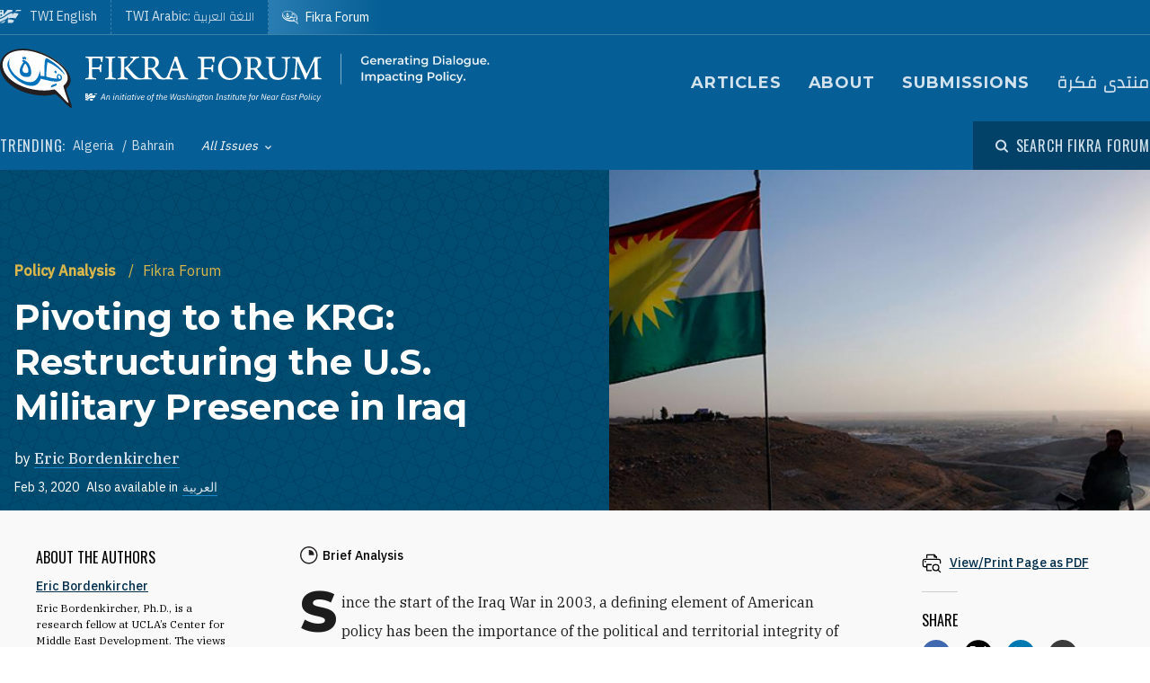

--- FILE ---
content_type: text/html; charset=UTF-8
request_url: https://www.washingtoninstitute.org/policy-analysis/pivoting-krg-restructuring-us-military-presence-iraq
body_size: 19429
content:
<!DOCTYPE html>
<html lang="en" dir="ltr" prefix="og: https://ogp.me/ns#">
  <head>
    <meta charset="utf-8" />
<meta name="description" content="Since the start" />
<link rel="canonical" href="https://www.washingtoninstitute.org/policy-analysis/pivoting-krg-restructuring-us-military-presence-iraq" />
<meta property="og:site_name" content="The Washington Institute" />
<meta property="og:type" content="website" />
<meta property="og:url" content="https://www.washingtoninstitute.org/policy-analysis/pivoting-krg-restructuring-us-military-presence-iraq" />
<meta property="og:title" content="Pivoting to the KRG: Restructuring the U.S. Military Presence in Iraq" />
<meta property="og:description" content="Since the start" />
<meta property="og:image" content="https://www.washingtoninstitute.org/sites/default/files/imports/KurdsIraqFlagPeshmergaRTR45Q1I.jpg" />
<meta property="fb:app_id" content="256281040558" />
<meta name="twitter:card" content="summary_large_image" />
<meta name="twitter:title" content="Pivoting to the KRG: Restructuring the U.S. Military Presence in Iraq" />
<meta name="twitter:description" content="Since the start" />
<meta name="twitter:site" content="@FikraForum" />
<meta name="twitter:image" content="https://www.washingtoninstitute.org/sites/default/files/styles/twitter/public/imports/KurdsIraqFlagPeshmergaRTR45Q1I.jpg?h=b69e0e0e&amp;itok=c-OHp3Gx" />
<meta name="Generator" content="Drupal 10 (https://www.drupal.org)" />
<meta name="MobileOptimized" content="width" />
<meta name="HandheldFriendly" content="true" />
<meta name="viewport" content="width=device-width, initial-scale=1.0" />
<link rel="icon" href="/themes/custom/wayah/favicon.ico" type="image/vnd.microsoft.icon" />
<link rel="alternate" hreflang="en" href="https://www.washingtoninstitute.org/policy-analysis/pivoting-krg-restructuring-us-military-presence-iraq" />
<link rel="alternate" hreflang="ar" href="https://www.washingtoninstitute.org/ar/policy-analysis/myl-nhw-hkwmt-aqlym-krdstan-aadt-hyklt-alwjwd-alskry-alamryky-fy-alraq" />
<script src="/sites/default/files/google_tag/main/google_tag.script.js?t8v94y" defer></script>

    <title>Pivoting to the KRG: Restructuring the U.S. Military Presence in Iraq | The Washington Institute</title>
    <link rel="stylesheet" media="all" href="/sites/default/files/css/css_BY2s75jwuj1Kb8vIuiHUVD5DhT89NnFeDN89yC8tHLI.css?delta=0&amp;language=en&amp;theme=wayah&amp;include=eJxdjG0OwjAMQy9U1iMhr_G0oHZBaccYp4d9CAn-RH4vlpM5o_h8R-5wwzOkTUzmBVlfDIWiiMbSU7ph063RQ7WkyNfj26NqCnWtjWUDhodyqXG_XTGZM8OCFWOEN03_dBkJ-Ywech84IqczDGbtW_hpOzMa5aSqwh7-BgnyUTU" />
<link rel="stylesheet" media="all" href="/sites/default/files/css/css_8iPoFQS_2d0_p6hdFNgTu0423XW_15sryDTWvZh5KoI.css?delta=1&amp;language=en&amp;theme=wayah&amp;include=eJxdjG0OwjAMQy9U1iMhr_G0oHZBaccYp4d9CAn-RH4vlpM5o_h8R-5wwzOkTUzmBVlfDIWiiMbSU7ph063RQ7WkyNfj26NqCnWtjWUDhodyqXG_XTGZM8OCFWOEN03_dBkJ-Ywech84IqczDGbtW_hpOzMa5aSqwh7-BgnyUTU" />
<link rel="stylesheet" media="all" href="https://fonts.googleapis.com/css2?family=IBM+Plex+Sans:wght@400;500&amp;family=IBM+Plex+Serif:wght@400;500;700&amp;family=Oswald&amp;family=Montserrat:wght@400;600;700;800&amp;family=Changa:wght@200&amp;display=swap" />
<link rel="stylesheet" media="all" href="/sites/default/files/css/css_rcCIZJ87tJE5mL4ifKvafGrAfLsOAEfaaam--9bNxK0.css?delta=3&amp;language=en&amp;theme=wayah&amp;include=eJxdjG0OwjAMQy9U1iMhr_G0oHZBaccYp4d9CAn-RH4vlpM5o_h8R-5wwzOkTUzmBVlfDIWiiMbSU7ph063RQ7WkyNfj26NqCnWtjWUDhodyqXG_XTGZM8OCFWOEN03_dBkJ-Ywech84IqczDGbtW_hpOzMa5aSqwh7-BgnyUTU" />
<link rel="stylesheet" media="print" href="/sites/default/files/css/css_5h7AQpT5NGvaC8LWap7SsAXA3Ytuf6guj7eFMv_KjzU.css?delta=4&amp;language=en&amp;theme=wayah&amp;include=eJxdjG0OwjAMQy9U1iMhr_G0oHZBaccYp4d9CAn-RH4vlpM5o_h8R-5wwzOkTUzmBVlfDIWiiMbSU7ph063RQ7WkyNfj26NqCnWtjWUDhodyqXG_XTGZM8OCFWOEN03_dBkJ-Ywech84IqczDGbtW_hpOzMa5aSqwh7-BgnyUTU" />

    
    <meta name="format-detection" content="telephone=no">
  </head>
  <body class="fikra">
        <a href="#main-content" class="visually-hidden focusable block text-center">
      Skip to main content
    </a>
    <noscript><iframe src="https://www.googletagmanager.com/ns.html?id=GTM-N3G3KV2" height="0" width="0" style="display:none;visibility:hidden"></iframe></noscript>
      <div class="dialog-off-canvas-main-canvas" data-off-canvas-main-canvas>
    <div class="layout-container">
  
<header class="header relative
               text-white
               fikra
               bg-blue-fikra
               ">

    <div class="flex justify-between sm:hidden py-10 px-15">
    <a class="flex items-center pr-15" href="/fikraforum">
      <img src="/themes/custom/wayah/static/fikra-logo_sm.svg" alt="Fikra Forum logo" class="h-40" />
      <span class="sr-only">The Washington Institute for Near East Policy</span>
    </a>
    <button id="main-menu-toggler" aria-expanded="false" class="flex relative items-center px-10 py-5 text-blue-120">
      <svg id="main-menu-open-logo" class="fill-current h-15 w-15" aria-hidden="true" viewBox="0 0 22 22" xmlns="http://www.w3.org/2000/svg"><g><rect x="0.5" y="18" width="21" height="4"/><rect x="0.5" y="9" width="21" height="4"/><rect x="0.5" width="21" height="4"/></g></svg>
      <svg id="main-menu-close-logo" class="hidden fill-current h-15 w-15" aria-hidden="true" width="14" height="14" viewBox="0 0 14 14" xmlns="http://www.w3.org/2000/svg"><path d="M13.69.321a1.057 1.057 0 0 0-1.498 0L7 5.503 1.808.31A1.057 1.057 0 1 0 .31 1.808L5.503 7 .31 12.192a1.057 1.057 0 1 0 1.497 1.497L7 8.497l5.192 5.192a1.057 1.057 0 1 0 1.497-1.497L8.497 7l5.192-5.192a1.064 1.064 0 0 0 0-1.487z" fill="currentColor" fill-rule="evenodd"/></svg>
      <span aria-hidden="true" class="pl-10 font-sans_alt uppercase">Menu</span>
      <span class="sr-only">Toggle Main Menu</span>
    </button>
  </div>

    <div id="header-content" class="hidden sm:flex flex-col px-30 sm:px-0" style="transition: height 300ms;">

    <div class="container py-15 border-b-1 border-dashed border-blue-230 mb-20   sm:border-b-0 sm:mb-0 flex-row-wrap">
      <div class="flex flex-wrap justify-between">
        <div class="header__logo hidden sm:flex items-center sm:flex-shrink-0 max-w-full ">
          <a href="/fikraforum" class="flex items-center">
            <div>
              <img src="/themes/custom/wayah/static/icon_fikra-logo-fancy.svg" alt="logo"/>
            </div>
            <div class="pl-15">
              <img src="/themes/custom/wayah/static/fikra_wordmark.svg" alt="wordmark" class="ie11:max-w-none" />
            </div>
            <span class="visually-hidden">Homepage</span>

          </a>
        </div>

        <div class="header__nav flex flex-col items-end">
          <div class="header__main-nav sm:mt-25">
                    <div>
    <nav role="navigation" aria-labelledby="block-mainnavigation-menu" id="block-mainnavigation">
            
  <h2 class="visually-hidden" id="block-mainnavigation-menu">Main navigation (Fikra Forum)</h2>
  

        <div>


<div class="main-nav text-base md:text-lg font-bold font-heading uppercase tracking-wider">
  <ul class="no-decoration sm:flex flex-wrap -mt-10 ">
                      <li class="mt-10 pr-30"><a 
        class=""
        href="/fikraforum/archive">Articles</a></li>
                      <li class="mt-10 pr-30"><a 
        class=""
        href="/fikraforum/about">About</a></li>
                      <li class="mt-10 pr-30"><a 
        class=""
        href="/fikraforum/submission-guidelines">Submissions</a></li>
                                    <li class="mt-10 "><a 
        class="font-ar"
        href="https://www.washingtoninstitute.org/ar/fikraforum">منتدى فكرة</a></li>
      </ul>
</div></div>
  </nav>

  </div>

              </div>
        </div>
      </div>
    </div>

    <div class="header__subhead 
                sm:bg-darken-125 sm:text-blue-170
                ">
      <div class="header__subhead-flexbox container flex flex-wrap flex-row sm:items-center text-sm sm:pt-15 md:pt-0">
        <div class="flex-none w-full sm:w-auto mr-8 mb-10 sm:mb-0 text-base text-blue-95">
          <span class="font-sans_alt uppercase tracking-wider">Trending:</span>
        </div>
                      <div id="block-trendingfikraterms" class="header__trending-list">
  
  
  <ul class="slash ">
      <li>
                      <a class="" href="/taxonomy/term/77" >
                      Algeria
                            </a>
          </li>
      <li>
                      <a class="" href="/taxonomy/term/84" >
                      Bahrain
                            </a>
          </li>
  </ul></div>

          
        <div class="pr-30">
          <button id="drawer-toggle" aria-expanded="false" class="text-white italic flex flex-nowrap items-center">
            <span class="sr-only">Toggle List of </span>
            <span aria-hidden="true">All Issues</span>
            <svg aria-hidden="true" class="ml-8 mt-4 h-5 fill-current transition-transform duration-200" viewBox="0 0 7 5" xmlns="http://www.w3.org/2000/svg"><path d="M3.5 4.326L7 .826 6.174 0 3.5 2.688.826 0 0 .826z" fill-rule="nonzero" opacity=".9"/></svg>
          </button>
        </div>


                <div class="header__tray hidden sm:order-last -ml-30 escape-container overflow-hidden " style="transition: height 300ms; height: 0; min-width: 100vw;">
          <div class="container px-30 sm:px-0">
            <div class="lg:flex sm:px-20 md:px-50 lg:px-0">
                              <div class="sm:pt-40 lg:pt-20 sm:pb-30 mb-15 sm:mb-0 border-dashed border-blue-230 border-opacity-25 lg:pr-40">
                  <div class="views-element-container" id="block-views-block-header-drawer-listings-fikra">
  <div class="header__tray-panel">
    
    
    <h2 class="header__tray-panel-headline intro-decoration-underline__sm">Issues</h2>
    <div class="header__tray-panel-content">
      <div><div class="js-view-dom-id-79a7bfa8c74ce64cd478867eaaff531562d5739dff98b794114d6af93ff607ad">
  
  
  

  
  
  

  <div class="">
  <div>
  
  <ul class="list-none column-count-3">

          <li><div class="views-field views-field-name"><span class="field-content"><a href="/taxonomy/term/77" hreflang="en">Algeria</a></span></div></li>
          <li><div class="views-field views-field-name"><span class="field-content"><a href="/taxonomy/term/84" hreflang="en">Bahrain</a></span></div></li>
          <li><div class="views-field views-field-name"><span class="field-content"><a href="/taxonomy/term/6" hreflang="en">Civil Society</a></span></div></li>
          <li><div class="views-field views-field-name"><span class="field-content"><a href="/taxonomy/term/7" hreflang="en">Constitutions</a></span></div></li>
          <li><div class="views-field views-field-name"><span class="field-content"><a href="/taxonomy/term/8" hreflang="en">Democracy</a></span></div></li>
          <li><div class="views-field views-field-name"><span class="field-content"><a href="/taxonomy/term/58" hreflang="en">Economy</a></span></div></li>
          <li><div class="views-field views-field-name"><span class="field-content"><a href="/taxonomy/term/59" hreflang="en">Egypt</a></span></div></li>
          <li><div class="views-field views-field-name"><span class="field-content"><a href="/taxonomy/term/9" hreflang="en">Elections</a></span></div></li>
          <li><div class="views-field views-field-name"><span class="field-content"><a href="/taxonomy/term/69" hreflang="en">Extremism</a></span></div></li>
          <li><div class="views-field views-field-name"><span class="field-content"><a href="/taxonomy/term/83" hreflang="en">Featured</a></span></div></li>
          <li><div class="views-field views-field-name"><span class="field-content"><a href="/taxonomy/term/10" hreflang="en">Freedom of Expression</a></span></div></li>
          <li><div class="views-field views-field-name"><span class="field-content"><a href="/taxonomy/term/63" hreflang="en">Gaza</a></span></div></li>
          <li><div class="views-field views-field-name"><span class="field-content"><a href="/taxonomy/term/18" hreflang="en">General</a></span></div></li>
          <li><div class="views-field views-field-name"><span class="field-content"><a href="/taxonomy/term/39" hreflang="en">Gulf Countries</a></span></div></li>
          <li><div class="views-field views-field-name"><span class="field-content"><a href="/taxonomy/term/20" hreflang="en">Human Rights</a></span></div></li>
          <li><div class="views-field views-field-name"><span class="field-content"><a href="/taxonomy/term/26" hreflang="en">Iran</a></span></div></li>
          <li><div class="views-field views-field-name"><span class="field-content"><a href="/taxonomy/term/21" hreflang="en">Iraq</a></span></div></li>
          <li><div class="views-field views-field-name"><span class="field-content"><a href="/taxonomy/term/22" hreflang="en">ISIS</a></span></div></li>
          <li><div class="views-field views-field-name"><span class="field-content"><a href="/taxonomy/term/67" hreflang="en">Islamist Politics</a></span></div></li>
          <li><div class="views-field views-field-name"><span class="field-content"><a href="/taxonomy/term/55" hreflang="en">Israel</a></span></div></li>
          <li><div class="views-field views-field-name"><span class="field-content"><a href="/taxonomy/term/71" hreflang="en">Jordan</a></span></div></li>
          <li><div class="views-field views-field-name"><span class="field-content"><a href="/taxonomy/term/28" hreflang="en">Kurdistan</a></span></div></li>
          <li><div class="views-field views-field-name"><span class="field-content"><a href="/taxonomy/term/81" hreflang="en">Kuwait</a></span></div></li>
          <li><div class="views-field views-field-name"><span class="field-content"><a href="/taxonomy/term/24" hreflang="en">Lebanon</a></span></div></li>
          <li><div class="views-field views-field-name"><span class="field-content"><a href="/taxonomy/term/29" hreflang="en">Libya</a></span></div></li>
          <li><div class="views-field views-field-name"><span class="field-content"><a href="/taxonomy/term/19" hreflang="en">Morocco</a></span></div></li>
          <li><div class="views-field views-field-name"><span class="field-content"><a href="/taxonomy/term/86" hreflang="en">Oman</a></span></div></li>
          <li><div class="views-field views-field-name"><span class="field-content"><a href="/taxonomy/term/30" hreflang="en">Palestinians</a></span></div></li>
          <li><div class="views-field views-field-name"><span class="field-content"><a href="/taxonomy/term/70" hreflang="en">Parliaments</a></span></div></li>
          <li><div class="views-field views-field-name"><span class="field-content"><a href="/taxonomy/term/66" hreflang="en">Political Parties</a></span></div></li>
          <li><div class="views-field views-field-name"><span class="field-content"><a href="/taxonomy/term/56" hreflang="en">Political Reform</a></span></div></li>
          <li><div class="views-field views-field-name"><span class="field-content"><a href="/taxonomy/term/41" hreflang="en">Religious Freedom</a></span></div></li>
          <li><div class="views-field views-field-name"><span class="field-content"><a href="/taxonomy/term/25" hreflang="en">Saudi Arabia</a></span></div></li>
          <li><div class="views-field views-field-name"><span class="field-content"><a href="/taxonomy/term/60" hreflang="en">Security</a></span></div></li>
          <li><div class="views-field views-field-name"><span class="field-content"><a href="/taxonomy/term/137" hreflang="en">Sudan</a></span></div></li>
          <li><div class="views-field views-field-name"><span class="field-content"><a href="/taxonomy/term/23" hreflang="en">Syria</a></span></div></li>
          <li><div class="views-field views-field-name"><span class="field-content"><a href="/taxonomy/term/27" hreflang="en">Tunisia</a></span></div></li>
          <li><div class="views-field views-field-name"><span class="field-content"><a href="/taxonomy/term/74" hreflang="en">Turkey</a></span></div></li>
          <li><div class="views-field views-field-name"><span class="field-content"><a href="/taxonomy/term/47" hreflang="en">United Arab Emirates</a></span></div></li>
          <li><div class="views-field views-field-name"><span class="field-content"><a href="/taxonomy/term/64" hreflang="en">West Bank</a></span></div></li>
          <li><div class="views-field views-field-name"><span class="field-content"><a href="/taxonomy/term/79" hreflang="en">Women &amp; Gender</a></span></div></li>
          <li><div class="views-field views-field-name"><span class="field-content"><a href="/taxonomy/term/57" hreflang="en">Yemen</a></span></div></li>
    
  </ul>

</div>

    </div>
    

  

  

  
  
</div>
</div>

    </div>
  </div>
</div>
                </div>
                          </div>
            <button id="drawer-closer" class="sm:hidden text-white italic flex flex-nowrap items-center">
              <span class="sr-only">Close List of All Regions and Issues</span>
              <span aria-hidden="true">Close</span>
              <svg aria-hidden="true" class="h-5 ml-8 mb-5 fill-current" style="transform: rotate(180deg);" viewBox="0 0 7 5" xmlns="http://www.w3.org/2000/svg"><path d="M3.5 4.326L7 .826 6.174 0 3.5 2.688.826 0 0 .826z" fill-rule="nonzero" opacity=".9"/></svg>
            </button>

          </div>
        </div>
                <div class="header__search w-full md:w-auto py-15 sm:pl-25 md:ml-auto my-15 sm:mb-0 md:my-0 border-blue-210 border-t-1 border-b-1 sm:mb-0 sm:border-t-0 sm:border-b-0
                     text-blue-95">
          <button id="search-modal-opener" aria-label="Open modal" class="flex relative items-center">
            <svg aria-hidden="true" width="15" height="15" viewBox="0 0 15 15" xmlns="http://www.w3.org/2000/svg"><path d="M10.243 2.243a6.002 6.002 0 0 1 .648 7.72l2.887 2.886a1 1 0 0 1-1.327 1.492l-.087-.078-2.887-2.887a6.002 6.002 0 0 1-7.72-9.133 6 6 0 0 1 8.486 0zM3.172 3.657a4 4 0 1 0 5.656 5.657 4 4 0 0 0-5.656-5.657z" fill="currentColor" fill-rule="nonzero"/></svg>
            <span class="pl-8 font-sans_alt uppercase tracking-wider text-base">Search Fikra Forum</span>
          </button>
        </div>

      </div>
    </div>

    <div class="header__superhead container pb-15 sm:pb-0 border-blue-230 sm:border-border border-b-1 sm:order-first text-sm">
      <div class="header__superhead-flexbox inline-flex flex-col sm:flex-row text-blue-95">
        <div class="header__home__wrapper mr-auto sm:mr-0">
          <a class="header__home" href="/">
            <svg aria-hidden="true" class="hidden sm:block fill-current z-10 h-15 ie11:w-30 mr-8 flex-shrink-0" viewBox="0 0 1034 618" xmlns="http://www.w3.org/2000/svg"><path d="M364 439.384c152.11-23.576 262.16 36.991 287 52.343l-49.726 75.058h-.165S581.734 595 545.894 595H364zM257 479l-63.225 89.326s-18.943 26.314-54.057 26.54L-4 595c81.632-20.404 184.324-80.135 184.324-80.135C205.944 500.91 232.636 487.99 257 479zm380.938-340.935C751.26 136.367 835.604 168.513 859 179.598L716.795 390.474c-133.392-30.307-250.847-25.354-357.304 4.057v-72.784l-60.616 89.27c-45.51 17.453-97.028 44.033-140.47 66.793C58.43 530.17-6.104 555.1-49 558V427.173c66.482-1.793 151.824-19.977 371.841-178.446 87.622-63.067 170.992-94.082 247.237-105.261v83.09zM160.938-23v251.12L338.33 5.013S357.987-23 394.085-23H572v99.03c-108.555 24.265-195.714 70.447-278.512 134.775C61.986 390.6-33.298 371.933-49 369.11V-23h209.939zM53.766 180.064l-16.297 40.229H-2.395l34.86 33.966-17.847 41.462L53.765 272.5l42.388 23.221-17.512-41.462 34.858-33.966H73.137l-19.372-40.229zm0-169.69L37.468 50.53H-2.395l34.86 33.99-17.847 41.439 39.147-23.174 42.388 23.174L78.641 84.52l34.858-33.99H73.137L53.765 10.374zM985-5l-43.402 61.402C909.233 54.328 813.373 50.423 698 66l38.978-48.451S750.436-5 778.982-5H985z" fill-rule="evenodd"/></svg>
            <span>TWI English</span>
          </a>
        </div>
        <a class="mr-auto sm:mr-0 border-dashed" href="/ar">
          <span class="relative">TWI Arabic: <span class="font-rtl font-ar">اللغة العربية</span></span>
        </a>
        
        <a class="header__fikra mr-auto sm:mr-0 border-dashed" href="/fikraforum">
          <svg aria-hidden="true" class="hidden sm:block fill-current z-10 h-15 ie11:w-30 mr-8 flex-shrink-0" viewBox="0 0 23 19" xmlns="http://www.w3.org/2000/svg"><path d="M1.91 10.533C-2.53 5.493 1.217-.586 8.552.045c6.513.56 16.588 6.445 12.41 13.11.127.557.332 1.231.559 1.919l.154.459c.57 1.684 1.195 3.314 1.035 3.39-.143.07-1.473-1.023-2.832-2.167l-.388-.327c-.773-.654-1.52-1.29-2.023-1.7-6.391 1.163-12.635-.877-15.557-4.196zm18.004 1.574C24.438 6.137 12.95.039 6.279.57 3.153.818.155 2.66.861 6.338c1.078 5.62 9.263 7.635 16.43 6.643 1.51 1.287 2.705 3.277 4.373 4.406-.403-1.811-1.267-3.55-1.75-5.28zm-2.098-1.05c-.002.652-.482.86-1.023.981-.354.112-.743.181-1.074.243l.005-.02c.03-.112.172-.627.17-.679l1.458-.398c.152-.045.305-.088.462-.126zm-3.67-7.865c2.793.994 4.786 2.788 6.117 5.244-1.614-1.533-3.192-3.1-5.418-4.02-.445 1.186-.536 3.11-.525 4.753.89.168 1.896.285 3.147.315-.144-.627.215-1.693.699-1.398 4.228 2.577-3.624 2.967-5.419 1.573C9.633 15.005.01 8.918 2.434 3.366 1.187 8.81 11.123 14.23 12.222 7.037c.221.437.715 1.123.644 1.628 0 0 .25.326.58.35.436-1.661-.06-4.485.7-5.823zm4.656 6.203c.225-.168-.478-1.002-.71-.634-.326.376.38.88.71.634zM5.95 3.939c0-.346.854-.223.854-.223 2.323.151 3.173 2.616 2.622 5.07C5.69 10.4 5.876 6.421 6.509 4.433c-.285-.146-.56-.33-.56-.495zm11.342 2.923c.382.026.375.44.35.874-.606.123-.627-.612-.35-.874zM7.503 4.94c-.91.931-.933 3.477 1.049 2.622.422-.998-.213-2.314-1.049-2.622zm.04-2.5l.305.245.061.793s-.183-.061-.305-.244-.366-.275-.366-.275l.305-.519zm-.854-.23l.305.244.06.793s-.182-.06-.304-.244c-.122-.183-.367-.274-.367-.274l.306-.52z" fill-rule="evenodd"/></svg>
          <span class="relative">Fikra Forum</span>
        </a>
      </div>
    </div>

    <div class="py-15 sm:hidden">
      <button id="main-menu-closer" class="flex relative items-center text-blue-120">
        <svg class="fill-current h-15 w-15" aria-hidden="true" width="14" height="14" viewBox="0 0 14 14" xmlns="http://www.w3.org/2000/svg"><path d="M13.69.321a1.057 1.057 0 0 0-1.498 0L7 5.503 1.808.31A1.057 1.057 0 1 0 .31 1.808L5.503 7 .31 12.192a1.057 1.057 0 1 0 1.497 1.497L7 8.497l5.192 5.192a1.057 1.057 0 1 0 1.497-1.497L8.497 7l5.192-5.192a1.064 1.064 0 0 0 0-1.487z" fill="currentColor" fill-rule="evenodd"/></svg>
        <span class="pl-10 font-sans_alt uppercase">Close Menu</span>
      </button>
    </div>
  </div>

    <div id="search-modal" class="z-50 fixed inset-0 bg-blue-800 transition-opacity duration-300" aria-hidden="true">
    <div role="dialog" aria-modal="true" aria-labelledby="search-modal-label">
      <div id="search-modal-content" class="container flex flex-col relative mx-auto px-10 pt-50">
        <button id="search-modal-closer" disabled class="relative self-end text-blue-230 text-base" aria-label="Close modal" data-micromodal-close>
          <svg class="fill-current inline-block mr-8 w-12" aria-hidden="true" width="14" height="14" viewBox="0 0 14 14" xmlns="http://www.w3.org/2000/svg"><path d="M13.69.321a1.057 1.057 0 0 0-1.498 0L7 5.503 1.808.31A1.057 1.057 0 1 0 .31 1.808L5.503 7 .31 12.192a1.057 1.057 0 1 0 1.497 1.497L7 8.497l5.192 5.192a1.057 1.057 0 1 0 1.497-1.497L8.497 7l5.192-5.192a1.064 1.064 0 0 0 0-1.487z" fill="currentColor" fill-rule="evenodd"/></svg>
          <span class="uppercase font-sans_alt tracking-wider align-middle">Close</span>
        </button>
        <form class="mt-30" method="get" action="/fikraforum/archive">
          <label class="inline-block text-white text-lg sm:text-3xl md:text-5xl lg:text-7xl font-heading font-bold mb-10" for="policy-search" id="search-modal-label">Search Fikra Forum</label>
          <div class="flex sm:mt-20">
            <input class="flex-1 bg-blue-500 font-heading font-normal text-blue-250 sm:text-lg md:text-2xl lg:text-4xl px-15 py-20 sm:p-40 border-0" id="policy-search" name="keyword" placeholder="Enter keywords to search..."/>
            <button type="submit" class="bg-blue-500 hover:bg-blue-290 ml-10 px-25 md:px-35 lg:px-40 text-white text-base" aria-label="Search">
              <svg class="fill-current mx-auto" aria-hidden="true" width="15" height="15" viewBox="0 0 15 15" xmlns="http://www.w3.org/2000/svg"><path d="M10.243 2.243a6.002 6.002 0 0 1 .648 7.72l2.887 2.886a1 1 0 0 1-1.327 1.492l-.087-.078-2.887-2.887a6.002 6.002 0 0 1-7.72-9.133 6 6 0 0 1 8.486 0zM3.172 3.657a4 4 0 1 0 5.656 5.657 4 4 0 0 0-5.656-5.657z" fill="currentColor" fill-rule="nonzero"/></svg>
              <span class="hidden sm:block mt-3 uppercase font-sans_alt tracking-wider">Search</span>
            </button>
          </div>
                  </form>
      </div>
    </div>
  </div>
</header>
  <main role="main" id="main-content">
          <div class="layout-content">
          <div>
    <div data-drupal-messages-fallback class="hidden"></div>
<div id="block-wayah-content">
  
    
      <div class="node node--type-policy-article node--view-mode-full">
  
  
<div class="page-header page-header--article-header">
  <div class="md:flex md:max-h-800 ">
    <div class="md:flex-1 md:pr-75 md:pt-100 bg-blue-500 bg-repeat text-white pt-20 pb-20 lg:pb-100 xl:pb-250" style="background-image: url('/themes/custom/wayah/static/bgtile_stars-dark.svg'); background-size: 50%;">
      <div class="half-bleed-container md:pb-15">
        <div class="text-gold">
                <ul class="slash ">
      <li>
                      <a class="font-bold " href="/policy-analysis" >
                      Policy Analysis
                            </a>
          </li>
      <li>
              <span class="text-gold">Fikra Forum</span>
          </li>
  </ul>            </div>
        <h1 class="mt-15 mb-20">
          <span class="font-bold">Pivoting to the KRG: Restructuring the U.S. Military Presence in Iraq</span>
                  </h1>
                <div>
          by 
                    <a class="link link--ondark font-serif" href="/experts/eric-bordenkircher">Eric Bordenkircher</a>                  </div>
                        <div class="flex flex-wrap items-center text-sm mt-10">
          <div class="date pr-8">Feb 3, 2020</div>
                              <div class="translations flex">
            <span class="pr-5">Also available in</span>
              <div class="links links--ondark">
                  <ul class="links slash"><li hreflang="ar" data-drupal-link-system-path="node/1346" class="ar"><a href="/ar/policy-analysis/myl-nhw-hkwmt-aqlym-krdstan-aadt-hyklt-alwjwd-alskry-alamryky-fy-alraq" class="language-link" hreflang="ar" data-drupal-link-system-path="node/1346">العربية</a></li></ul>
                  </div>
          </div>
                  </div>
                <div class="text-sm italic">
                            </div>
      </div>
    </div>
        <div class="page-header--image md:flex-1">
              <article class="media image">
  
  
            <div class="field field--name-field-media-image field--type-image field--label-hidden field__item">    <picture class="relative block">
                      <source srcset="/sites/default/files/styles/square_720/public/imports/KurdsIraqFlagPeshmergaRTR45Q1I.jpg?h=b69e0e0e&amp;itok=Ek4aaHvW 1x" media="all and (min-width: 769px)" type="image/jpeg" width="720" height="720"/>
                  <img loading="eager" width="720" height="720" src="/sites/default/files/styles/square_720/public/imports/KurdsIraqFlagPeshmergaRTR45Q1I.jpg?h=b69e0e0e&amp;itok=Ek4aaHvW" alt="" />

  </picture>

</div>
      
</article>

    
    </div>
      </div>
</div>  
<div class="bg-gray-300 sm:pb-20 lg:pb-85">
  <article class="container article--container">
    
    <div class="relative bg-gray-100 border-b-6 border-blue-shadow shadow-bottom">
      
      <div class="">
  <div class="container sidebar-container flex flex-col-reverse flex-wrap lg:flex-row lg:flex-no-wrap lg:space-x-40">
        <div class="sidebar__aside">
      <div class="p-10 lg:p-40 h-full relative">
                                                  <div class="sidebar-section">
  <div class="section-head mb-20">About the Authors</div>
      <div class="mb-20 pb-20 border-b-1 border-dashed border-gray-600">
      <div class="tiny-teaser text-sm">
  
  <div class="heading mt-10 mb-5">
    <a class="text-blue font-medium underline" href="/experts/eric-bordenkircher"><span>Eric Bordenkircher</span>
</a>
  </div>
  <div class="summary text-xs">
    <p>
            <div class="wysiwyg font-serif field field--name-body field--type-text-with-summary field--label-hidden field__item">  Eric Bordenkircher, Ph.D., is a research fellow at UCLA’s Center for Middle East Development. The views represented in this piece are his own and do not necessarily represent the position of UCLA or the Center for Middle East Development.

</div>
      </p>
  </div>
</div>
    </div>
  </div>
                  
      </div>
    </div>
            <div class="sidebar__main">
      <div class="lg-max:px-10 py-10 lg:py-40">
                              <div class="text-sm font-medium mb-20 wysiwyg">
                          <div class="mb-5 flex">
                <div class="mr-5">
                                    <svg width="20" height="20" viewBox="0 0 20 20"><path d="M9.746 0c5.374 0 9.746 4.372 9.746 9.746 0 5.374-4.372 9.747-9.746 9.747C4.372 19.493 0 15.12 0 9.746S4.372 0 9.746 0zm0 1.407c-4.599 0-8.34 3.741-8.34 8.34 0 4.598 3.741 8.34 8.34 8.34 4.6 0 8.34-3.742 8.34-8.34 0-4.599-3.74-8.34-8.34-8.34zm.526 2.5a5.866 5.866 0 0 1 5.314 5.317c.025.285-.216.526-.502.526h-4.838a.5.5 0 0 1-.5-.5V4.409c0-.286.241-.528.526-.502z" fill="#231F20" fill-rule="evenodd" /></svg>
                </div>
                
            <div class="field field--name-field-article-length field--type-entity-reference field--label-hidden field__item">Brief Analysis</div>
      
              </div>
                                  </div>
          
          

          

          <div class="wysiwyg editorial popout-images drop-cap">
            
            <p>
	Since the start of the Iraq War in 2003, a defining element of American policy has been the importance of the political and territorial integrity of the Iraqi state. In light of the U.S. killing of Qassem Soleimani, subsequent retaliation from Iran, and continued violence in Iraq—most recently manifesting in an unclaimed attack against the U.S. embassy—the U.S. government must now reconsider the viability of its current policy towards Iraq.</p>
<p>
	The current government in Baghdad has repeatedly demonstrated that it is not a reliable partner of the United States by its dereliction of basic duties, including its inability to protect U.S. personnel abroad. For example, the government showed it is either unwilling or unable to protect the U.S. embassy from violent demonstrators and attacks. For weeks, <a href="http://www.naharnet.com/stories/en/267322-baghdad-must-take-actions-after-strikes-on-us-interests-washington-says">Baghdad has failed to prevent the shelling of U.S. diplomats, forces, and private contractors</a>, who were invited to facilitate the training the <a href="https://apnews.com/55186831b0eb475882844ce37036ca31">Iraqi army</a>—which resulted in the recent killing of the U.S. private contractor and the wounding of other <a href="https://www.nytimes.com/2019/12/27/us/politics/american-rocket-attack-iraq.html">U.S. contractors and soldiers</a>.</p>
<p>
	<a href="https://www.latimes.com/world-nation/story/2020-01-05/iraq-parliament-expel-u-s-military-qassem-soleiman">The recent controversial vote</a> by the Iraqi Parliament to expel U.S. troops from Iraq confirms the writing that has been on the wall for months, if not years—the Iraqi government in Baghdad is dominated by pro-Iranian elements. This vote further demonstrates a toleration for the continued existence of militias outside the control of the state—such as Kata’ib Hezbollah—and therefore, a willingness to ignore the rule of law.</p>
<p>
	Additionally, this vote is reflective of the deep-seated sectarianism divisions within the Iraqi government. A majority of the Shia representatives in Parliament voted to expel U.S. forces, while other I<a href="https://www.nytimes.com/2019/11/27/world/middleeast/iraqi-protest-najaf-iran-burn.html">raqis still oppose Iranian interference</a>. <a href="https://www.rand.org/blog/2020/01/can-iraq-evict-us-forces.html">Most notably</a>, Iraqi Sunni and Kurdish politicians were absent from the Parliamentary voting. The solidarity of Shia politicians, displayed by the strengthening of the army and state institutions, demonstrate an unwillingness to secure the welfare of the entire Iraqi state, above their own community. Moreover, <a href="https://www.washingtoninstitute.org/fikraforum/view/moqtada-al-sadr-and-the-international-coalition-common-ground-and-fault-lin">Moqtada al-Sadr’s</a> million-man march last week demonstrates that the most likely kingmaker in the formation of Iraq’s new government has little inclination or interest in maintaining a U.S. military presence in Iraq, though he also seeks to reduce Iranian influence in Iraqi politics.</p>
<p>
	Thus far, U.S. Policymakers have delineated two possible responses to the recent developments. One response envisions remaining in Iraq and <a href="https://www.foreignaffairs.com/articles/iran/2020-01-07/us-iraqi-relationship-can-still-be-salvaged?utm_medium=newsletters&amp;utm_source=fatoday&amp;utm_content=20200107&amp;utm_campaign=FA%20Today%20010720%20U.S.-Iraqi%20Ties%20Can%20Be%20Salvaged%2C%20Stopping%20Libya%27s%20Collapse%2C%20Congress%27s%20Power%20to%20End%20War&amp;utm_term=FA%20Today%20-%20112017">mending relations</a>. The U.S. justifies this response for the considerable human capital and resources invested in Iraq, as well as Iraq’s future role in combating the return of ISIS and containing Iran. However, mending ties requires a legitimate Iraqi partner. And the formation of a new government may take months to achieve, as the Iraqi government is in a state of flux after the resignation of the Prime Minister. The longer the United States waits for a new government to form, the greater the risk for additional attacks on U.S. officials, soldiers, and private contractors by militias.</p>
<p>
	Similarly, Iran and its proxies will continue to resort to unprecedented levels of violence to remain in power. Thousands of <a href="https://www.washingtoninstitute.org/fikraforum/view/iraqi-protesters-on-the-killing-of-qassem-soleimani-the-protests-will-conti">demonstrators</a> in Iraq and Iran have already been killed, wounded, or imprisoned in the past several months. The U.S. embassy, military bases, and private citizens are likely to continue to be targeted by pro-Iran factions hoping to unite its base around anti-Americanism, in response to Iraq’s <a href="https://www.washingtoninstitute.org/fikraforum/view/polling-insights-on-iraqs-shia-revolt">predominantly Shia protesters</a> continued rejection of both Iranian political influence and the Iraqi government writ large.</p>
<p>
	The second possible outcome is an end of U.S. <a href="https://www.foreignaffairs.com/articles/iran/2020-01-03/death-us-iraqi-relationship">military presence Iraq</a>. The Trump administration’s promise to reduce the number of troops overseas and avoid more Middle East conflicts may materialize, if the violence against U.S. targets continues. However, U.S. withdrawal would embolden Iran and its proxies, question U.S. resolve both regionally and internationally, potentially result in a resurgence of the Islamic State.</p>
<p>
	However, a third or middle of the road option remains. The United States can drastically reduce its presence in Baghdad without retreating from the region by deepening its relationship with the Kurdish Regional Government in Iraq (KRG). Strengthening our military relationship with a reliable partner will offset the perception of a weak U.S. presence in the region, empower the U.S. to pursue its regional objectives, and weaken the pro-Iranian government in Baghdad.</p>
<p>
	Strengthening the U.S.-Kurdish relationship and increasing military presence in Iraqi Kurdistan will allow the United States to remain visibly committed to The <a href="https://theglobalcoalition.org/en/mission/">Global Coalition to defeat ISIS</a>. An increased military presence in Kurdistan will also allow the United States to apply maximum pressure on the Iranian government and its militias until a more comprehensive nuclear agreement is achieved. Ultimately, U.S. allies such as Israel, Saudi Arabia, and the United Arab Emirates will welcome this development in the wake of a withdrawal from Baghdad.</p>
<p>
	In contrast to politicians in Baghdad,<a href="https://www.washingtoninstitute.org/fikraforum/view/iran-and-iraqi-kurdistan-heading-towards-confrontation"> there is also no love lost between the leadership of the KRG and Iran</a>, despite the necessity of the KRG to coordinate with its eastern neighbor due to Iran’s regional power and proximity. Because of Iran’s own restive Kurdish population, Iran abandoned the Kurds to Saddam Hussein on several occasions and opposes Kurdish independence.</p>
<p>
	With U.S. forces centered in the KRG, the United States will also be able to avoid any the potential fallout from the unlikely but not impossible future fractionalization of Iraq. It is by no means certain where the ongoing protests and counter-attacks in Baghdad and other major cities will lead, and their devolution into a civil war given the violence already exhibited should not be written out.</p>
<p>
	But in such a case of fragmentation, a strong relationship with the KRG and the long-term maintenance of U.S. forces may push the United States to eventually look to officially recognize Kurdish statehood—a long sought-after goal that foundered in September 2017, when the KRG’s independence referendum easily passed but failed generate international support. Were Baghdad to become solidified as an Iranian proxy, Kurdish independence would add additional financial pressures to a government already struggling to balance its books, further demonstrating the good sense of refocusing U.S. forces in the Kurdish Region of Iraq now.</p>
<p>
	The developments within the last few weeks demonstrate that the United States must seriously consider saying goodbye to Baghdad and hello to a more committed embrace of military cooperation with the Kurdish Regional Government. This strategic re-adjustment—representing the middle ground between staying in Baghdad and getting out—is likely to be of the most benefit to U.S. interests in the Middle East writ large, and help maintain stability within the region as well.</p>
          </div>

          
                    <div class="mt-20 lg:mt-40 small-headings">
            
          </div>
          
          
                            
      </div>
    </div>
            <div class="sidebar__aside">
      <div class="p-10 lg:p-40 h-full relative">
                    <div class="flex flex-col h-full justify-between">
            <div>
              <div class="sidebar-section pdfs" data-node-title="Pivoting to the KRG: Restructuring the U.S. Military Presence in Iraq">
                                <div>
                                    <a rel="nofollow" aria-label="View inline PDF of article: Pivoting to the KRG: Restructuring the U.S. Military Presence in Iraq" class="block mt-5" href="/pdf/view/1346/en">
                    <svg class="inline-block mr-5" width="22" height="22" viewBox="0 0 22 22" xmlns="http://www.w3.org/2000/svg"><g transform="translate(1 1)" stroke="currentColor" stroke-width="1.3" fill="none" fill-rule="evenodd" stroke-linecap="round" stroke-linejoin="round"><path d="M4.583 13.75h-2.5a1.672 1.672 0 0 1-1.666-1.667v-5a1.672 1.672 0 0 1 1.666-1.666h15.834c.919.003 1.663.747 1.666 1.666v2.5M4.583 3.75V.833c0-.23.187-.416.417-.416h7.917l2.5 2.5v.833"/><path d="M9.583 17.917H5a.417.417 0 0 1-.417-.417v-6.25h5M2.917 7.707a.208.208 0 1 1 0 .416.208.208 0 0 1 0-.416M12.917.417V2.5c0 .23.186.417.416.417h2.084"/><circle cx="14.583" cy="14.582" r="3.333"/><path d="M17.083 17.082l2.5 2.5"/></g></svg>
                    <span class="underline text-blue text-sm font-medium">
                      View/Print Page as PDF
                    </span>
                  </a>
                </div>
              </div>

              <div class="sidebar-section social-share">
                <div class="section-head">Share</div>
                            <div id="block-socialsharingblock">
      
            
              

<div class="social-media-sharing">
  <ul class="">
                    <li>
        <a    target="_blank"  rel="nooopener noreffer"  class="facebook-share share"   href="http://www.facebook.com/share.php?u=https://www.washingtoninstitute.org/policy-analysis/pivoting-krg-restructuring-us-military-presence-iraq&amp;title=Pivoting to the KRG: Restructuring the U.S. Military Presence in Iraq"
          title="Facebook">
                      <img alt="Facebook" src="https://www.washingtoninstitute.org/modules/contrib/social_media/icons/facebook_share.svg">
                  </a>

      </li>
                <li>
        <a    target="_blank"  rel="nooopener noreffer"  class="x share"   href="https://twitter.com/intent/tweet?url=https://www.washingtoninstitute.org/policy-analysis/pivoting-krg-restructuring-us-military-presence-iraq&amp;text=Pivoting to the KRG: Restructuring the U.S. Military Presence in Iraq - @WashInstitute"
          title="X">
                      <img alt="X" src="https://www.washingtoninstitute.org/modules/contrib/social_media/icons/x.svg">
                  </a>

      </li>
                <li>
        <a    target="_blank"  rel="nooopener noreffer"  class="linkedin share"   href="http://www.linkedin.com/shareArticle?mini=true&amp;url=https://www.washingtoninstitute.org/policy-analysis/pivoting-krg-restructuring-us-military-presence-iraq&amp;title=Pivoting to the KRG: Restructuring the U.S. Military Presence in Iraq&amp;source=https://www.washingtoninstitute.org/policy-analysis/pivoting-krg-restructuring-us-military-presence-iraq"
          title="Linkedin">
                      <img alt="Linkedin" src="https://www.washingtoninstitute.org/modules/contrib/social_media/icons/linkedin.svg">
                  </a>

      </li>
                <li>
        <a      class="email share"   href="mailto:?subject=Pivoting to the KRG: Restructuring the U.S. Military Presence in Iraq&amp;body=Check out this site https://www.washingtoninstitute.org/policy-analysis/pivoting-krg-restructuring-us-military-presence-iraq"
          title="Email">
                      <img alt="Email" src="https://www.washingtoninstitute.org/modules/contrib/social_media/icons/email.svg">
                  </a>

      </li>
      </ul>
</div>


          </div>

              </div>

              <div class="sidebar-section email-signup">
                <div class="section-head">Email Alerts</div>
                <a class="block" href="http://info.washingtoninstitute.org/acton/form/19961/0002:d-0001/0/-/-/-/-/index.htm">
                  <svg class="inline-block mr-5" width="22" height="22" viewBox="0 0 22 22" xmlns="http://www.w3.org/2000/svg"><g stroke="currentColor" stroke-width="1.3" fill="none" fill-rule="evenodd" stroke-linecap="round" stroke-linejoin="round"><path d="M17.25 8.292l3.333 2.291v8.75c0 .69-.56 1.25-1.25 1.25H2.667c-.69 0-1.25-.56-1.25-1.25v-8.75L4.75 8.292"/><path d="M3.917 18.083l4.166-3.333h5.834l4.166 3.333M20.583 10.583l-5 3.334M1.417 10.583l5 3.334M17.25 12.667V2.25a.833.833 0 0 0-.833-.833H5.583a.833.833 0 0 0-.833.833v10.417M7.25 3.917h1.667M8.917 6.417h5.833M7.25 8.917h7.5M7.25 11.417h7.5"/></g></svg>
                  <span class="underline text-blue text-sm font-medium">
                    Sign Up
                  </span>
                </a>
              </div>
            </div>

            <div class="back-to-top">
              <div class="text-center text-blue">
                <a href="#main-content">
                  <svg class="mx-auto" width="36" height="36" viewBox="0 0 36 36" xmlns="http://www.w3.org/2000/svg"><path d="M18 .25C27.803.25 35.75 8.197 35.75 18S27.803 35.75 18 35.75.25 27.803.25 18 8.197.25 18 .25zm0 1.5C9.025 1.75 1.75 9.025 1.75 18S9.025 34.25 18 34.25 34.25 26.975 34.25 18 26.975 1.75 18 1.75zm.268 9.27c.186 0 .353.047.486.138l.092.077 5.448 5.135a.805.805 0 0 1 .224.588.805.805 0 0 1-.224.588c-.321.321-.745.35-1.077.089l-.089-.079-4.049-3.82.002 9.972c0 .355-.177.63-.478.75l-.105.034-.114.022-.116.007c-.447 0-.76-.28-.806-.704l-.006-.109v-9.973l-4.037 3.811c-.254.254-.576.327-.87.208l-.109-.054-.094-.064-.103-.09c-.353-.353-.35-.826.017-1.192l.529-.483c.276-.254.569-.525.878-.813l.975-.914 1.445-1.37 1.594-1.529a.805.805 0 0 1 .587-.224z" fill="currentColor" fill-rule="evenodd"/></svg>
                  <span class="uppercase font-sans_alt text-sm">To top</span>
                </a>
              </div>
            </div>
          </div>
        
      </div>
    </div>
      </div>
</div>
    </div>
  </article>

  <div class="container mt-20 lg:mt-60">
    
    

          <div class="related-articles bg-blue-500 text-white pb-20 lg:pb-40 sm:mb-20 lg:mb-40">
  <div class="related-articles__head">
    <div class="container px-20 lg:px-60 flex justify-between pb-15 pt-30">
      <div>
        <h2 class="uppercase">Recommended</h2>
      </div>
    </div>
  </div>
  <div class="container px-20 lg:px-60 mt-20">
    <div class="lg:flex lg:space-x-75">
      <div>
                  
<div class="field field--name-field-similar-article-listing field--type-viewfield field--label-hidden">
  
    
        
<div class="field__item field__item-label-hidden">
  
    
      <div class="views-element-container"><div class="js-view-dom-id-9d2b6fcbff5c87ffa208f5271657ce9a60a13ef6349dfad03e883ad6e3a37b09">
  
  
  

  
  
  

  <div class="">
  

  <div>


    <div  class="first odd">
  
    <div>
  
  <a href="/policy-analysis/hezbollah-nervously-watches-iran-washington-should-double-down-disarmament" class="teaser block lg:flex mb-30">
    <div class="flex-auto flex-shrink-0 flex-grow-0 mr-30 relative h-full">
    
            <div class="field field--name-field-media field--type-entity-reference field--label-hidden field__item"><article class="media image">
  
  
            <div class="field field--name-field-media-image field--type-image field--label-hidden field__item">  <img loading="lazy" src="/sites/default/files/styles/stacked_teaser_small_3x2/public/imports/hizballah-artilleryAP05052304768.jpg?h=b69e0e0e&amp;itok=VhBSaE3r" width="280" height="182" alt="" />


</div>
      
</article>
</div>
      
    <div class="absolute bottom-0 left-0 flex items-center">
                </div>
  </div>
    <div class="">
        <div class="superhead font-sans_alt text-sm text-blue-280 uppercase mb-8">Brief Analysis</div>
        <div>
      <span class="heading font-semibold text-lg font-heading text-blue-500 link">As Hezbollah Nervously Watches Iran, Washington Should Double Down on Disarmament</span>
    </div>
    
    <div class="font-serif text-sm my-15">
      
    </div>

    <div class="font-gray-930 text-xs flex flex-wrap">
      <div>Jan 16, 2026 </div>
              <span class="mx-8 text-blue-280">◆</span>
        <ul class="comma-separated contents">
                    <li>Hanin Ghaddar</li>
                  </ul>
                </div>
  </div>
</a></div>

    </div>
  

    <div  class="even">
  
    <div>
  
  <a href="/policy-analysis/iran-endgame-protests-repression-and-trump-administration" class="teaser block lg:flex mb-30">
    <div class="flex-auto flex-shrink-0 flex-grow-0 mr-30 relative h-full">
    
            <div class="field field--name-field-media field--type-entity-reference field--label-hidden field__item"><article class="media image">
  
  
            <div class="field field--name-field-media-image field--type-image field--label-hidden field__item">  <img loading="lazy" src="/sites/default/files/styles/stacked_teaser_small_3x2/public/2026-01/TrumpIranFlagRC2VXIAMW9VS.jpg?h=bec78c74&amp;itok=d6YFJkC-" width="280" height="182" alt="A photo illustration of a bust of President Trump and an Iranian flag - source: Reuters" />


</div>
      
</article>
</div>
      
    <div class="absolute bottom-0 left-0 flex items-center">
                </div>
  </div>
    <div class="">
        <div class="superhead font-sans_alt text-sm text-blue-280 uppercase mb-8">Brief Analysis</div>
        <div>
      <span class="heading font-semibold text-lg font-heading text-blue-500 link">Iran Endgame? Protests, Repression, and the Trump Administration </span>
    </div>
    
    <div class="font-serif text-sm my-15">
      
    </div>

    <div class="font-gray-930 text-xs flex flex-wrap">
      <div>Jan 16, 2026 </div>
              <span class="mx-8 text-blue-280">◆</span>
        <ul class="comma-separated contents">
                    <li>Holly Dagres</li>
                    <li>Michael Eisenstadt</li>
                    <li>Richard Nephew</li>
                  </ul>
                </div>
  </div>
</a></div>

    </div>
  

    <div  class="last odd">
  
    <div>
  
  <a href="/policy-analysis/recognizing-somaliland-israels-return-red-sea" class="teaser block lg:flex mb-30">
    <div class="flex-auto flex-shrink-0 flex-grow-0 mr-30 relative h-full">
    
            <div class="field field--name-field-media field--type-entity-reference field--label-hidden field__item"><article class="media image">
  
  
            <div class="field field--name-field-media-image field--type-image field--label-hidden field__item">  <img loading="lazy" src="/sites/default/files/styles/stacked_teaser_small_3x2/public/2026-01/SomalilandFlagParadeRC2TS7A0HW7Y.jpg?h=dca541ae&amp;itok=BWhQs8Yv" width="280" height="182" alt="A man carries a Somilaland flag in a parade in Hargeisa - source: Reuters" />


</div>
      
</article>
</div>
      
    <div class="absolute bottom-0 left-0 flex items-center">
                </div>
  </div>
    <div class="">
        <div class="superhead font-sans_alt text-sm text-blue-280 uppercase mb-8">Brief Analysis</div>
        <div>
      <span class="heading font-semibold text-lg font-heading text-blue-500 link">Recognizing Somaliland: Israel’s Return to the Red Sea</span>
    </div>
    
    <div class="font-serif text-sm my-15">
      
    </div>

    <div class="font-gray-930 text-xs flex flex-wrap">
      <div>Jan 16, 2026 </div>
              <span class="mx-8 text-blue-280">◆</span>
        <ul class="comma-separated contents">
                    <li>Ehud Yaari</li>
                  </ul>
                </div>
  </div>
</a></div>

    </div>
  

  </div>

    </div>
    

  

  

  
  
</div>
</div>

  </div>

    </div>

              </div>
      <div>
                        <div class="mb-20 email-signup">
          <h3 class="uppercase text-base font-sans_alt text-medium mb-15 tracking-wider">Stay up to date</h3>
          <a class="btn btn--ondark" href="http://info.washingtoninstitute.org/acton/form/19961/0002:d-0001/0/-/-/-/-/index.htm">
            <svg class="inline-block mr-5" width="22" height="22" viewBox="0 0 22 22" xmlns="http://www.w3.org/2000/svg"><g stroke="currentColor" stroke-width="1.3" fill="none" fill-rule="evenodd" stroke-linecap="round" stroke-linejoin="round"><path d="M17.25 8.292l3.333 2.291v8.75c0 .69-.56 1.25-1.25 1.25H2.667c-.69 0-1.25-.56-1.25-1.25v-8.75L4.75 8.292"/><path d="M3.917 18.083l4.166-3.333h5.834l4.166 3.333M20.583 10.583l-5 3.334M1.417 10.583l5 3.334M17.25 12.667V2.25a.833.833 0 0 0-.833-.833H5.583a.833.833 0 0 0-.833.833v10.417M7.25 3.917h1.667M8.917 6.417h5.833M7.25 8.917h7.5M7.25 11.417h7.5"/></g></svg>
            Sign up for email alerts
          </a>
        </div>
      </div>
    </div>
  </div>
</div>
      </div>
</div>
</div>

  </div>

  </div>

      </div>
      
            </main>

  <footer class="footer 
    bg-blue-fikra
    text-white relative">
  <div class="z-0 absolute top-0 left-0 bottom-0 right-0">
    <img class="h-full w-auto object-contain" src="/themes/custom/wayah/static/footer-background.svg" alt="Background image with TWI branding"/>
  </div>
  <div class="container relative px-15 md:px-30">
    <div class="pt-30 md:pt-60 pb-30">
      <div>
        <a href="/" class="inline-flex items-center">
          <div>
            <img src="/themes/custom/wayah/static/logo-round.svg" alt="logo"/>
          </div>
          <div class="pl-30">
            <img src="/themes/custom/wayah/static/wordmark.svg" alt="wordmark"/>
          </div>
          <span class="visually-hidden">Homepage</span>
        </a>
      </div>
    </div>

    <div class="flex flex-col md:flex-row md:flex-wrap lg:flex-no-wrap lg:justify-between">
      <div class="mb-15 md:mb-30 md:w-6/12 lg:w-3/12 lg:pr-30">
        <div class="footer__address text-sm">
                  <div>
    <div id="block-twiaddressfooter" class="my-20 lg:my-40">
  
    
  
            <div class="wysiwyg font-serif field field--name-field-body field--type-text-long field--label-hidden field__item"><p>1111 19th Street NW - Suite 500<br>
Washington D.C. 20036<br>
Tel: 202-452-0650<br>
Fax: 202-223-5364</p></div>
      
</div>
  </div>

            </div>

        <div class="footer__contact-links font-bold text-sm mt-10 underline-links">
                  <div>
    <nav role="navigation" aria-labelledby="block-footercontactlinks-menu" id="block-footercontactlinks">
            
  <h2 class="visually-hidden" id="block-footercontactlinks-menu">Footer contact links</h2>
  

        
              <ul>
              <li>
        <a href="/about/contact-us" data-drupal-link-system-path="node/15967">Contact</a>
              </li>
          <li>
        <a href="/about/press-room" data-drupal-link-system-path="node/10676">Press Room</a>
              </li>
          <li>
        <a href="https://info.washingtoninstitute.org/acton/form/19961/0002:d-0001/0/-/-/-/-/index.htm" title="Sign up for email alerts of Institute publications">Subscribe</a>
              </li>
        </ul>
  


  </nav>

  </div>

            </div>
      </div>

      <div class="mb-30 lg:mb-0 md:w-6/12 lg:pr-30">
        <div class="footer__mission wysiwyg font-serif">
                  <div>
    <div id="block-fikrafooterdescription" class="my-20 lg:my-40">
  
    
  
            <div class="wysiwyg font-serif field field--name-field-body field--type-text-long field--label-hidden field__item"><p><span>Fikra Forum is an initiative of the Washington Institute for Near East Policy. The views expressed by Fikra Forum contributors are the personal views of the individual authors, and are not necessarily endorsed by the Institute, its staff, Board of Directors, or Board of Advisors.​​</span></p></div>
      
</div><div id="block-fikrafooterdescriptionar" lang="ar" dir="rtl" class="my-20 lg:my-40">
  
    
  
            <div class="wysiwyg font-serif field field--name-field-body field--type-text-long field--label-hidden field__item"><p><span>منتدى فكرة هو مبادرة لمعهد واشنطن لسياسة الشرق الأدنى. والآراء التي يطرحها مساهمي المنتدى لا يقرها المعهد بالضرورة، ولا موظفيه ولا مجلس أدارته، ولا مجلس مستشاريه، وإنما تعبر فقط عن رأى أصاحبه</span></p></div>
      
</div>
  </div>

            </div>

        <div class="footer__tax-statement text-sm mt-20">
          <p>The Institute is a 501(c)3 organization; all donations are tax-deductible.</p>
        </div>

        <div class="footer__quick-links text-sm mt-20">
                
            </div>
      </div>

      <div class="lg:-mt-75 w-full lg:w-auto flex flex-col md:flex-row md:flex-wrap lg:flex-col justify-between">
                <div>
    <nav role="navigation" aria-labelledby="block-socialmedia-menu" id="block-socialmedia">
            
  <h2 class="visually-hidden" id="block-socialmedia-menu">Social media</h2>
  

        <ul class="list-none flex">
          <li class="mr-5">
      <a class="bg-blue-200 rounded-full border-0 block h-40 w-40 text-blue overflow-hidden flex justify-center items-center" href="http://www.facebook.com/WashingtonInstitute">
                <span class="visually-hidden">The Washington Institute on Facebook</span>
        <img src="/themes/custom/wayah/static/facebook.svg" alt="facebook" />
      </a>
    </li>
          <li class="mr-5">
      <a class="bg-blue-200 rounded-full border-0 block h-40 w-40 text-blue overflow-hidden flex justify-center items-center" href="https://x.com/WashInstitute">
                <span class="visually-hidden">The Washington Institute on X</span>
        <img src="/themes/custom/wayah/static/x.svg" alt="x" />
      </a>
    </li>
          <li class="mr-5">
      <a class="bg-blue-200 rounded-full border-0 block h-40 w-40 text-blue overflow-hidden flex justify-center items-center" href="http://www.youtube.com/user/WashingtonInstitute">
                <span class="visually-hidden">The Washington Institute on YouTube</span>
        <img src="/themes/custom/wayah/static/youtube.svg" alt="youtube" />
      </a>
    </li>
          <li class="mr-5">
      <a class="bg-blue-200 rounded-full border-0 block h-40 w-40 text-blue overflow-hidden flex justify-center items-center" href="https://www.linkedin.com/company/the-washington-institute-for-near-east-policy">
                <span class="visually-hidden">The Washington Institute on LinkedIn</span>
        <img src="/themes/custom/wayah/static/linkedin.svg" alt="linkedin" />
      </a>
    </li>
  </ul>
  </nav>

  </div>

    
                
      </div>
    </div>
  </div>

  <div class="footer__subfooter text-blue-100 text-sm mt-30 py-20 px-15 md:px-30">
    <div class="container relative underline-links">
              <div>
    <div id="block-fikrafooterinitiative" class="my-20 lg:my-40">
  
    
  
            <div class="wysiwyg font-serif field field--name-field-body field--type-text-long field--label-hidden field__item"><div class="flex items-baseline">
            <svg width="20" height="12" viewBox="0 0 20 12"><title>twi-logo_small</title><path d="M7.8 9.1c2.862-.439 4.933.69 5.4.976l-.936 1.398c-.003 0-.367.526-1.042.526H7.8zM6 9.6l-1.163 1.848s-.348.545-.994.55L1.2 12c1.501-.422 3.39-1.658 3.39-1.658.471-.289.962-.556 1.41-.742zm7.164-6.599c2.171-.034 3.788.61 4.236.831l-2.725 4.217c-2.556-.606-4.807-.507-6.847.082V6.675L6.666 8.46c-.872.35-1.859.881-2.692 1.336C2.06 10.843.822 11.342 0 11.4V8.783c1.274-.035 2.91-.4 7.126-3.568 1.679-1.262 3.276-1.882 4.737-2.106v1.662zM4.057 0v4.971L7.485.555S7.865 0 8.562 0H12v1.96c-2.098.48-3.782 1.395-5.382 2.669C2.145 8.188.303 7.819 0 7.763V0h4.057zM1.986 4.02l-.315.796H.9l.673.673-.345.82.757-.459.819.46-.339-.821.674-.673h-.78l-.374-.796zm0-3.36l-.315.796H.9l.673.673-.345.82.757-.459.819.459-.339-.82.674-.673h-.78L1.986.66zM19.8.6l-.817 1.038A27.011 27.011 0 0 0 14.4 1.8l.733-.819s.254-.381.79-.381H19.8z" fill="#FFF" fill-rule="evenodd" /></svg>
            <p><i>An initiative of the Washington Institute for Near East Policy.</i></p>
          </div></div>
      
</div>
  </div>

        </div>
  </div>
</footer>

</div>
  </div>

    
    <script type="application/json" data-drupal-selector="drupal-settings-json">{"path":{"baseUrl":"\/","pathPrefix":"","currentPath":"node\/1346","currentPathIsAdmin":false,"isFront":false,"currentLanguage":"en"},"pluralDelimiter":"\u0003","suppressDeprecationErrors":true,"ajaxPageState":{"libraries":"eJxdjdEOgzAIRX-os5-0YLnGLlQM1Dn39ZvWLHEv5J7DDSQ1RLZlJumSitDsCGmXk1ohyW-EAs4UFaUHd8Oua4UF15RJ7m3bk-cUfPOKsgPCM2P1eMyOHvS6iKK8CMJKG42RrOb0T7cRxN8vTR4XW8R0hkG1_gqXtkGogk_yzOjJPjjTWW0","theme":"wayah","theme_token":null},"ajaxTrustedUrl":[],"views":{"ajax_path":"\/views\/ajax","ajaxViews":{"views_dom_id:9d2b6fcbff5c87ffa208f5271657ce9a60a13ef6349dfad03e883ad6e3a37b09":{"view_name":"policy_article_listings","view_display_id":"block_5","view_args":"1346\/[node:field_issues]\/[node:field_regions]","view_path":"\/node\/1346","view_base_path":null,"view_dom_id":"9d2b6fcbff5c87ffa208f5271657ce9a60a13ef6349dfad03e883ad6e3a37b09","pager_element":0}}},"user":{"uid":0,"permissionsHash":"693ab70d724ac89e2003985c608ec1628abb0b0efae15bcd10f41b3ed7d58c47"}}</script>
<script src="/sites/default/files/js/js_jlzN_1Ok9G_mMsDT0KJKTaZx4PyFdFilj9gtyPMN4TY.js?scope=footer&amp;delta=0&amp;language=en&amp;theme=wayah&amp;include=eJxLzi9K1U8pKi1IzNFLzs_JSSwoTtUpy0wtL9YHk3qJWYkVOuWJlYkZ-kmJQDkIMyM1MSW1CADZQhdZ"></script>
<script src="https://unpkg.com/micromodal/dist/micromodal.min.js"></script>
<script src="/sites/default/files/js/js_Mz9tVyv5tNfUHbZWy4K-03BX1uNKTnH24sJVcpScBEw.js?scope=footer&amp;delta=2&amp;language=en&amp;theme=wayah&amp;include=eJxLzi9K1U8pKi1IzNFLzs_JSSwoTtUpy0wtL9YHk3qJWYkVOuWJlYkZ-kmJQDkIMyM1MSW1CADZQhdZ"></script>

  </body>
</html>
